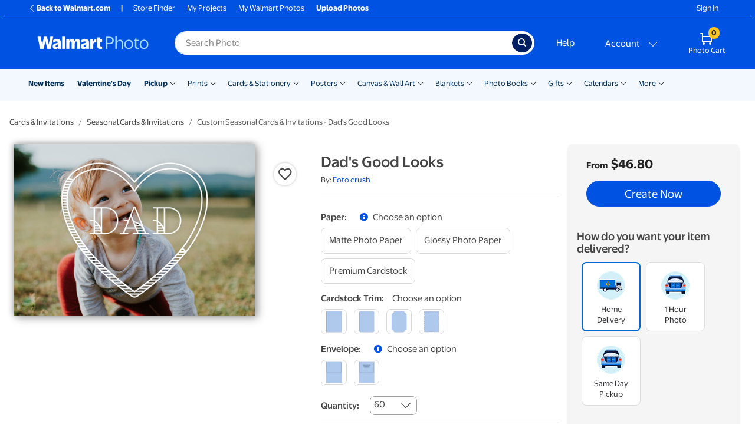

--- FILE ---
content_type: application/javascript
request_url: https://photos3.walmart.com/vite/assets/grouped-category-DI840OKv.js
body_size: 20455
content:
var lt=Object.defineProperty;var ct=(r,n,t)=>n in r?lt(r,n,{enumerable:!0,configurable:!0,writable:!0,value:t}):r[n]=t;var k=(r,n,t)=>ct(r,typeof n!="symbol"?n+"":n,t);import{R as e,r as b}from"./index-CPN0bZBH.js";import{c as dt}from"./client-DOg9krxZ.js";import"./grouped-category-analytics-DyIgVlFS.js";import{G as Se}from"./grouped-category-omni-analytics-B7mHGRuf.js";import{P as c}from"./index-BfM5NbKg.js";import{b as B,P as He,W as _e}from"./ui-Dp4xtUvQ.js";import{g as X}from"./get-CRDgQwjN.js";import{E as Oe}from"./flux-events-CuJSjtVO.js";import{Q as ee}from"./quantity-pricing-tools-N-0WoXcu.js";import{p as se}from"./parse-query-string-hYLNCcF7.js";import{U as de}from"./url-building-DYNWYPpL.js";import{s as ke}from"./canonical-url-Dp3n006w.js";import{g as pt}from"./_commonjsHelpers-D6-XlEtG.js";import{r as ut}from"./merge-D_oAPiJI.js";import{c as J}from"./index-DekJKXTb.js";import{c as T}from"./index-DrS9yAoW.js";import{P as Ue,C as mt}from"./cross-sell-collection-DQBL3-xt.js";import{P as ht}from"./progress-button-CMl2OSHz.js";import{g as V}from"./generic-helpers-CNiVSbpi.js";import{t as ft}from"./translate-Ov18RLD8.js";import{D as ne}from"./calculator-DzBra_Y1.js";import{S as je}from"./select-wrapper-D_0Mb_0U.js";import{D as gt,P as vt,S as yt}from"./delivery-options-list-C641fTr5.js";import{c as bt}from"./index-Dd6OQL27.js";import{D as ie,A as qe}from"./apple-device-name-capitaliser-7_JWkazz.js";import{R as pe}from"./index-DjTaDkMy.js";import{R as Ne}from"./server.browser-2em0ljGE.js";import{f as Pe}from"./product-filter-property-title-to-uppercase-BsGrA2Gj.js";import{P as Et}from"./prices-table-RiVdGQCA.js";import{s as Ie}from"./screen-and-style-CkjxX41Q.js";import{S as ae}from"./spinner-DWaoDSQG.js";import{S as Ve}from"./carousel-M_9xEmxi.js";import{B as Te}from"./breadcrumb-CNCtirDh.js";import{M as De}from"./mobile-full-screen-Cd6EHVFU.js";import{P as Ct,F as wt}from"./product-flags-BUSIISb4.js";import{r as St,s as _t}from"./seo-helpers-Dc5FkBOK.js";import{i as Q,s as he}from"./validations-BYOK3YPq.js";import{a as le}from"./cart-items-change-events-pzvDJdxG.js";import{Z as Ot,L as ue,p as kt}from"./zipcode-popover-DGhBVF3L.js";import{F as Nt}from"./focus-trap-react-aSRB_nO9.js";import{Z as re}from"./zip-codes-BSgTPbQG.js";import{W as Pt}from"./warning-message-BFyHhArb.js";import{C as It}from"./js.cookie-ITdtUCes.js";import{M as Tt}from"./modal-CE-7nr-r.js";import{C as xe}from"./currency-PqUzruvW.js";import{g as Fe}from"./with-viewport-size-SKYvDGkc.js";import"./md5-8iSTQu0T.js";import"./get-tVDIF7rY.js";import"./isObject-B0s9fYa1.js";import"./quantity-pricing-tools-UXvy05c5.js";import"./generate-copies-list-B9ayYAWW.js";import"./_baseFlatten-UQUwNJHG.js";import"./_initCloneObject-je5ygXK2.js";import"./debounce-BFdeUGBB.js";import"./display-price-BPArjZsi.js";import"./columnise-CvhhZP8T.js";import"./store-CBCDFftP.js";import"./delivery-option-icon-ZY9wZbqv.js";import"./has-DOuiVvav.js";import"./pluralize-yMS9MVZU.js";import"./index-DMalvHVt.js";import"./use-is-first-render-C-T0-gLs.js";import"./react-lifecycles-compat.es-S3JVfu6A.js";import"./ResizeObserver.es-B1PUzC5B.js";const Dt=[{from:{day:1,month:10},to:{day:31,month:12},defaultsTo:{month:1,year:1}},{from:{day:1,month:1},to:{day:31,month:1},defaultsTo:{month:1,year:0}},{from:{day:1,month:2},to:{day:31,month:9},defaultsTo:{month:13,year:0}}],xt=[{from:{day:1,month:1},to:{day:30,month:6},earliest:{month:1,year:0}},{from:{day:1,month:7},to:{day:31,month:12},earliest:{month:7,year:0}}],ce={month:1,year:5},K={todayDate:new Date,getOptions(){const r=["January","February","March","April","May","June","July","August","September","October","November","December"],{earliest:n}=this.findPeriod(xt);let t=[];for(let s=n.year;s<=ce.year;s++){const i=s===n.year?n.month-1:0,a=s===ce.year?ce.month:12;for(let o=i;o<a;o++){const l=new Date(this.todayDate.getFullYear()+s,o);t.push({label:`${r[l.getMonth()]}, ${l.getFullYear()}`,value:l.getTime()})}}return t},getDefaultValue(){const{defaultsTo:{year:r,month:n}}=this.findPeriod(Dt),t=n<=12?n-1:this.todayDate.getMonth()+(n-12),s=new Date(this.todayDate.getFullYear()+r,t).getTime();return this.getOptions().find(i=>i.value===s)},findPeriod(r){return r.find(n=>n.from.month-1<=K.todayDate.getMonth()&&n.from.day<=K.todayDate.getDate()&&n.to.month-1>=K.todayDate.getMonth()&&n.to.day>=K.todayDate.getDate())||r[0]}};var Ft=ut();const At=pt(Ft);var Mt=J({render(){if(this.props.products.length===0)return null;const{product:r,$price:n}=(()=>{if(this.props.products.length===1){const[i]=this.props.products;return{product:i,$price:this.renderPrice(i,!0)}}const s=this.productWithMinimumPrice();return{product:s,$price:this.renderPrice(s)}})(),t=this.action(r);return e.createElement(e.Fragment,null,e.createElement("div",{className:"row new-price-and-create d-flex justify-content-between"}),e.createElement("div",{className:T("d-flex flex-column m-lg-3 mb-lg-4 p-3 p-lg-0",{"price-and-create-mobile":this.isMobile()})},this.renderCreateNow(t,n)))},isMobile(){if(typeof window<"u")return window.innerWidth<768},renderCreateNow(r,n){const{onClick:t}=this.props,s=()=>e.createElement(ht,{href:r,className:"btn btn-primary btn-lg btn-block create-now",onClick:t},this.renderProgressButtonLabel(r));return this.isMobile()?e.createElement("div",{className:"row price-and-create-mobile"},e.createElement("div",{className:"col-6 col-lg-12 product-price"},e.createElement("div",{className:"price text-lg-right"},n)),e.createElement("div",{className:T("col-6 col-lg-12 create-now")},s())):e.createElement(e.Fragment,null,e.createElement("div",{className:"product-price mb-3 align-self-baseline"},e.createElement("div",{className:T("price text-lg-right")},n)),e.createElement("div",{className:"create-now"},s()))},renderProgressButtonLabel(r){return/^\/product\/add/.test(r)?`Add to ${ft("Cart")}`:"Create Now"},renderPrice(r,n){const{selectedDeliveryOptions:t,copies:s}=this.props,i=(()=>{if(t!==null)return parseInt(t,10).toString();if(r.delivery_options.length===1)return r.delivery_options[0].toString()})(),a=m=>{let v=r.prices;const h=r.delivery_prices&&r.delivery_prices[m];if(h)return v.prices.unit_prices=h.map(({break:y,price:u})=>({from:y,price:u})),v},o=(()=>{a(i)||r.prices})(),{price:l,includeFrom:p}=(()=>{const m=this.productOptions(r).filter(h=>h.affectsPrice);if(m.length===1){const[h]=m;return{price:h.minimumPrice*s,includeFrom:h.priceIsFrom}}return{price:new ee(r,o).getUnitPriceForQuantity(s)*s,includeFrom:this.shouldDisplayFrom()}})(),d=(()=>{if(!n)return;const m=(r.was_price||[]).reduce((v,h)=>h.quantity<=s?Object.assign({},h,{value:h.value*s}):v,{});if(V.isWasPriceValid({was_price:m,price:l}))return m.value})();return e.createElement(Ue,{now:l,was:d,includeFrom:p,displayWas:n})},shouldDisplayFrom(){const r=this.props.products[0].minimum_price;for(let n=0;n<this.props.products.length;n++){let t=this.props.products[n];if(t.price_is_from||r!==t.minimum_price)return!0}return!1},productWithMinimumPrice(){return this.props.products.reduce((r,n)=>r.minimum_price<n.minimum_price?r:n)},action(r){const n={theme:this.props.theme,copies:this.props.copies};if(this.props.variantName&&(n.variant_name=this.props.variantName),this.props.selectedDeliveryOptions){const s=this.props.printsItemPage?"delivery":"selected_delivery_option";n[s]=this.props.selectedDeliveryOptions}if(r.is_calendar&&this.props.calendar_start_date){const s=new Date(this.props.calendar_start_date);n.yearSel=s.getFullYear(),n.monthSel=s.getMonth()+1}this.productOptions(r).forEach(s=>{n["custom_"+s.key]=s.value.toLowerCase()});const t=de.buildURLQuery(n);return r.action.includes("?")?r.action+"&"+de.buildURLQuery(n):r.action+"?"+t},productOptions(r){return r.options.map(n=>{const t=n.id,s=this.props.options[t]&&this.props.options[t].value||n.options[0].value,i=n.options.find(a=>a.value==s);return{key:t,value:s,affectsPrice:n.affects_price,minimumPrice:i.minimum_price,priceIsFrom:i.price_is_from}})}});class fe extends e.PureComponent{constructor(t){super(t);k(this,"getCurrentProductIdAccordingToUrl",()=>parseInt(se().product,10));k(this,"getCurrentShelfFiltersFromUrl",()=>Object.entries(se()).reduce((t,[s,i])=>{i=i.replace(/\"/g,"");const a=this.props.data.products.find(o=>(o.filters[s]||"").replace(/\"/g,"")===i);return a&&(t[s]=a.filters[s]),t},{}));k(this,"getDefaultFilters",()=>{const t={};return this.props.data.filters.filter(function(s){return s.options.some(i=>i.default===!0)}).forEach(function(s){const i=(s.options||{}).find(a=>a.default===!0)||{};Object.keys(i).length>0&&(t[s.title]=i.title)}),t});k(this,"setDefaultFilters",(t=this.getCurrentProductIdAccordingToUrl())=>{const s=(()=>{const o=this.props.data.products.find(l=>l.id==t);if(o)return o.filters})(),i=At(this.getDefaultFilters(),this.getCurrentShelfFiltersFromUrl());this.setState({filters:s||i});const{canonical_url_parameters:a}=this.props;ke(window,a)});k(this,"getInitialCopies",t=>{const s=this.getCurrentProductIdAccordingToUrl(),i=t.find(l=>l.id===s)||t[0];if(!i)return;const[a]=i.themes;return i.set_copies&&a&&a.default_copies||new ee(i).currentOrFirstAvailableCopies(1)});k(this,"handleCreateNowClick",(t,s)=>{this.getCurrentProducts().length>1&&(t.preventDefault(),this.productAndFilters.current.scrollIntoView({behavior:"smooth",block:"start"}),this.setState({validateOptionsChosen:!0},()=>{s.reset()}))});k(this,"getCurrentProducts",()=>{const{filters:t,selectedDeliveryOptionsState:s}=this.state,{products:i}=this.props.data;return i.filter(a=>{let o;return s===null?o=a:o=a.delivery_options.includes(parseInt(s)),t?o&&Object.entries(t).every(([l,p])=>a.filters[l]===p):o})});k(this,"handleOptionChange",(t,s,i)=>{this.setState({options:{...this.state.options,[t]:{value:s,asset:i}}})});k(this,"handleFilterCriteronSelected",(t,s)=>{this.setState({filters:{...this.state.filters,[t]:s},options:{}})});k(this,"renderPriceAndProductCreate",(t,s,i=null,a,o,l,p,d=null)=>e.createElement(Mt,{products:t,theme:s&&s.name,calendar_start_date:i,options:o,copies:a,onClick:this.handleCreateNowClick,variantName:l,selectedDeliveryOptions:p,printsItemPage:d}));k(this,"setPageAttributesForProduct",(...t)=>{typeof window>"u"||typeof document>"u"||(this.pushUrlState.call(this,!this.defaultProductHasBeenSeen,...t),this.defaultProductHasBeenSeen=!0)});k(this,"pushUrlState",(t,s,i,a,o,l,p)=>{if(window.history&&(this.getCurrentProductIdAccordingToUrl()!=s.id||t||l!==this.state.deliveryOption||se().variant_name!==o)){this.setState({deliveryOption:l});const m={...!p&&{product:s.slug||s.id},theme:i&&i.name,...a&&{design_code:a}};o&&(m.variant_name=o),l&&(m.selected_delivery_options=this.state.selectedDeliveryOptionsState);const v=se(),h=/^utm_.*$|^veh$|^adid$/;for(const u in v)u.match(h)&&(m[u]=v[u]);const y=`${window.location.origin+window.location.pathname}?${de.buildURLQuery(m)}`;t?window.history.replaceState({product_id:s.id},"",y):window.history.pushState({product_id:s.id},"",y)}const{canonical_url_parameters:d}=this.props;ke(window,d)});k(this,"handlePopState",t=>{const{state:s}=t;s&&this.setDefaultFilters(s.product_id)});this.productAndFilters=e.createRef(),this.state={filters:{},options:{},copies:this.getInitialCopies(this.props.data.products),deliveryOption:null}}componentDidMount(){this.setDefaultFilters()}setInnerHtmlDescription(t){return e.createElement("div",{className:"product-description-text",dangerouslySetInnerHTML:{__html:t}})}handlePageShow(t){(t.persisted||typeof window.performance<"u"&&window.performance.getEntriesByType("navigation")[0].type==="back_forward")&&window.location.reload(!0)}}fe.propTypes={canonical_url_parameters:c.arrayOf(c.string)};fe.defaultProps={canonical_url_parameters:[]};class Lt extends e.Component{constructor(n){super(n),this.monthOptions=K.getOptions(),this.handleChange=this.handleChange.bind(this)}render(){const n=this.monthOptions.find(t=>t.value===this.props.value)||K.getDefaultValue();return e.createElement("div",{className:"filter"},e.createElement("div",{className:"title-and-value"},e.createElement("label",{for:"startingMonthSelect"},e.createElement("strong",{className:"title"},"Starting Month:")),e.createElement("span",{"aria-hidden":"true",className:"value"},n.label),e.createElement("div",{className:"list"},e.createElement(je,{options:this.monthOptions,value:n.value,onChange:this.handleChange,id:"startingMonthSelect"}))))}handleChange(n){this.props.onChange(parseInt(n,10))}}var Ae=J({render(){return e.createElement("p",{className:"designers"},e.createElement("span",null,"By: "),e.createElement("a",{href:this.props.url+"?designer="+encodeURIComponent(this.props.name.toLowerCase())},this.props.name))}});class ge extends e.Component{constructor(){super(...arguments);k(this,"hideFlyoutFromOutsideTouch",t=>{$(".popover").length>0&&$(t.target).closest(".filter-comparison").length===0&&$(pe.findDOMNode(this.trigger)).popover("hide")})}componentDidMount(){typeof window<"u"&&(this.createPopover(),window.addEventListener("touchend",this.hideFlyoutFromOutsideTouch))}componentWillUnmount(){typeof window<"u"&&window.removeEventListener("touchend",this.hideFlyoutFromOutsideTouch)}render(){return this.props.fields.length&&this.props.options.some(t=>Object.keys(t.comparison_data).length)?e.createElement("a",{ref:t=>this.trigger=t,href:"#","aria-label":"More information about these options",tabIndex:"0",role:"button",onClick:t=>t.preventDefault()},e.createElement("i",{className:"fa fa-info-circle"})):null}createPopover(){if(!this.trigger)return;$(pe.findDOMNode(this.trigger)).popover({container:"body",content:this.popoverHTML,html:!0,placement:"auto",template:Ne.renderToString(e.createElement("div",{className:"filter-comparison popover",role:"tooltip"},e.createElement("div",{className:"arrow"}),e.createElement("h3",{className:"popover-header"}),e.createElement("div",{className:"popover-body"}))),trigger:("ontouchstart"in window,"hover click")})}get popoverHTML(){return this.props.options.map(this.renderOption,this).filter(Boolean).map(Ne.renderToString).join("")}renderOption(t,s){const i=this.props.fields.slice(1).map((a,o)=>this.renderRow(t,a,o)).filter(Boolean);if(i.length)return e.createElement("div",{key:s,className:"comparison"},this.renderHeader(t,this.props.fields[0]),e.createElement("div",{className:"row"},this.context.useIconsInComparisonFields&&t.image?e.createElement("div",{className:"col-4"},e.createElement("img",{className:"img-fluid comparison-image",src:t.image})):null,e.createElement("div",{className:"col"},e.createElement("ul",null,i))))}renderHeader(t,s){const i=this.comparisonData(t,s);return i?e.createElement("p",{className:"comparison-header m-0"},i,this.getDeliveryOptionsIconsForKeys(this.deliveryOptionsForFilterField(t),this.props.deliveryOptions)):null}renderRow(t,s,i){const a=this.comparisonData(t,s);return a?e.createElement("li",{key:i},a):null}getDeliveryOptionsIconsForKeys(t,s){const{hasShipping:i,hasOneHourPickup:a,hasSameDayPickup:o}=ne.productsDeliveryOptionsTiers(t,s);return e.createElement("span",null,i?e.createElement("i",{className:"fas fa-truck"}):null,a?e.createElement("i",{className:"far fa-clock"}):null,o?e.createElement("i",{className:"fas fa-store"}):null)}comparisonData(t,s){return(t.comparison_data||{})[s]}deliveryOptionsForFilterField(t){const s=[];return(this.props.products||[]).forEach(function(i){for(let a in i.filters)i.filters.hasOwnProperty(a)&&i.filters[a]===t.title&&i.delivery_options.forEach(function(o){s.indexOf(o)===-1&&s.push(o)})}),s}}ge.contextTypes={useIconsInComparisonFields:c.bool};function ze({level:r,option:n}){return e.createElement("div",{className:"row filter filter__single-choice"},e.createElement("div",{className:"col-12 title-and-value"},e.createElement("strong",{className:"title"},e.createElement(ie,null,V.tidyTitleFilter(r.title)),":"),e.createElement(ge,{fields:r.comparison_fields,options:r.options}),e.createElement("span",{className:"value"},n.title)))}ze.propTypes={level:c.shape({title:c.string,comparison_fields:c.array,options:c.array}).isRequired,option:c.shape({title:c.string}).isRequired};const ve={componentDidUpdate(){if(this.props.disabled){const r=$(this.refs.option),n=Math.atan(r.outerHeight()/r.outerWidth())*(180/3.14159)-1,t=Math.sqrt(r.outerWidth()*r.outerWidth()+r.outerHeight()*r.outerHeight());$(this.refs.disabledOverlay).css({"-webkit-transform":`rotate(-${n}deg)`,"-moz-transform":`rotate(-${n}deg)`,"-ms-transform":`rotate(-${n}deg)`,"-o-transform":`rotate(-${n}deg)`,transform:`rotate(-${n}deg)`,"-webkit-transform-origin":"bottom left","-moz-transform-origin":"bottom left","-ms-transform-origin":"bottom left","-o-transform-origin":"bottom left","transform-origin":"bottom left",width:`${t}px`})}},disabledOverlay(){return this.props.disabled&&e.createElement("div",{className:"disabled-line",ref:"disabledOverlay"})},handleSelected(){this.props.onSelected(this.props.title)},handleMouseEnter(){this.props.onMouseEnter(this.props.title)},handleMouseLeave(){this.props.onMouseLeave(this.props.title)}},$t=J({mixins:[ve],render(){const r=this.props.title.toLowerCase();return e.createElement("button",{className:T("btn selector square",{selected:this.props.selected,disabled:this.props.disabled}),ref:"option","aria-disabled":this.props.disabled,"aria-label":r,"aria-pressed":this.props.selected,onMouseEnter:this.handleMouseEnter,onMouseLeave:this.handleMouseLeave,onClick:this.handleSelected},e.createElement("div",{className:"selector-colour",style:{background:r}}),this.disabledOverlay())}}),Rt=J({mixins:[ve],render(){return e.createElement("button",{className:T("btn selector square",{selected:this.props.selected,disabled:this.props.disabled}),ref:"option","aria-disabled":this.props.disabled,"aria-label":this.props.title,"aria-pressed":this.props.selected,onMouseEnter:this.handleMouseEnter,onMouseLeave:this.handleMouseLeave,onClick:this.handleSelected},e.createElement("img",{src:this.props.image,className:"img-fluid mx-auto",alt:this.props.title}),this.disabledOverlay())}}),Ht=J({mixins:[ve],render(){return e.createElement("button",{className:T("btn selector text mw-100 text-truncate",{selected:this.props.selected,disabled:this.props.disabled}),ref:"option","aria-disabled":this.props.disabled,"aria-label":this.props.title,"aria-pressed":this.props.selected,onMouseEnter:this.handleMouseEnter,onMouseLeave:this.handleMouseLeave,onClick:this.handleSelected},e.createElement(ie,null,e.createElement(qe,null,this.props.title)),this.disabledOverlay())}}),Be=J({getInitialState(){return{}},render(){const r=this.props.level.options.map((n,t)=>{const s=!this.props.currentProducts.some(i=>i.filters[this.props.level.title]===n.title);return e.createElement(this.selectorType(),{key:n.title+t,title:Pe(n.title),image:n.image,selected:n.title===this.props.selected,disabled:s,onSelected:this.handleCriteronSelected,onMouseEnter:this.handleCriteronOnMouseEnter,onMouseLeave:this.handleCriteronOnMouseLeave})});return e.createElement("div",{className:"clearfix filter filter__multiple-choice"},e.createElement("div",{className:"d-flex align-content-center title-and-value mw-100"},e.createElement("strong",{className:"title"},e.createElement(ie,null,V.tidyTitleFilter(this.props.level.title)),":"),e.createElement(ge,{fields:this.props.level.comparison_fields,options:this.props.level.options,products:this.props.products,deliveryOptions:this.props.deliveryOptions}),this.renderLabel()),e.createElement("ul",{className:"list-inline"},r.map((n,t)=>e.createElement("li",{className:"list-inline-item mw-100",key:t},n))))},renderLabel(){const r=Pe(this.state.label||this.props.selected);return r?e.createElement("span",{className:"value text-truncate",key:r},e.createElement(ie,null,e.createElement(qe,null,r))):this.context.validateOptionsChosen?e.createElement("span",{className:"no-capitalize error-text"},"Choose an option  ",e.createElement("i",{className:"validation-marker validation-marker-error fas fa-exclamation-circle"},e.createElement("span",{className:"sr-only"},"Please select an option"))):e.createElement("span",{className:"no-capitalize"},"Choose an option")},selectorType(){return this.isColor()?$t:this.isImage()?Rt:Ht},isColor(){const r=this.props.level.title.toLowerCase();return["color","colour"].some(n=>r===n)},isImage(){const[r]=this.props.level.options;return r&&r.image&&this.context.useIconsNotTextInFilters},handleCriteronOnMouseEnter(r){this.setState({label:r})},handleCriteronOnMouseLeave(){this.setState({label:void 0})},handleCriteronSelected(r){this.props.onCriteronSelected(this.props.level.title,(n=>n&&n.toLowerCase())(r))}});Be.contextTypes={validateOptionsChosen:c.bool,useIconsNotTextInFilters:c.bool};const Ut=(r,n)=>r.options.filter(t=>n.some(s=>s.filters[r.title]===t.title)),jt=(r,n,t,s=null)=>{const i=bt(t);return delete i[r.title],s!==null&&(n=n.filter(a=>a.delivery_options.includes(parseInt(s)))),Object.keys(i).length?Object.keys(i).reduce((a,o)=>a.filter(l=>l.filters[o]===i[o]),n):n};function ye(r){const{products:n,selected:t,levels:s,deliveryOptions:i,onCriteronSelected:a}=r,o=[];return s.forEach(l=>{let p;if(n.some(d=>d.filters[l.title]&&l.options.map(m=>m.title).indexOf(d.filters[l.title])>-1)){const d=Ut(l,n);d.length===1?p=e.createElement(ze,{key:l.title,level:l,option:d[0]}):p=e.createElement(Be,{key:l.title,level:l,selected:t[l.title],products:n,currentProducts:jt(l,n,t,r.selectedDeliveryOptions),deliveryOptions:i,onCriteronSelected:a})}p&&o.push(p)}),o.length===0?e.createElement("div",{dangerouslySetInnerHTML:{__html:n[0].absence_of_options_message}}):e.createElement("div",null,o)}ye.propTypes={products:c.arrayOf(c.object).isRequired,selected:c.object,levels:c.arrayOf(c.object),deliveryOptions:c.arrayOf(c.object).isRequired,onCriteronSelected:c.func.isRequired,selectedDeliveryOptions:c.string};ye.defaultProps={selected:{},levels:[]};function qt({asset:r,name:n,value:t,handleOptionOnMouse:s,handleOptionOnMouseLeave:i,handleChange:a,disabled:o,selected:l}){const p=()=>{a(t,r)},d=()=>s(n);return e.createElement("li",{className:"list-inline-item mw-100"},e.createElement("button",{className:T("btn selector text mw-100 text-truncate",{selected:l}),"aria-disabled":o,"aria-label":"floating","aria-pressed":"false",onClick:p,onMouseEnter:d,onMouseLeave:i,key:t},e.createElement("span",null,n)))}function Vt({name:r,options:n,handleChange:t,id:s,selected:i}){const[a,o]=b.useState(),l=()=>{if(Object.keys(i).length!==0){const[f]=n.filter(_=>_.value===Object.values(i[s])[0]);m(f)}else p()},p=()=>{const[f]=n.filter(_=>_.is_default===!0);return o(f.name),t(s,f.value,f.asset),f},[d,m]=b.useState(i);e.useEffect(()=>{l()},[i]);const v=f=>{o(f)},h=()=>{Object.entries(d).length!==0&&o(d.name)},y=(f,_)=>{t(s,f,_)},u=n.map(f=>e.createElement(qt,{name:f.name,value:f.value,handleOptionOnMouse:v,handleOptionOnMouseLeave:h,handleChange:y,key:f.name,disabled:!1,id:f.id,selected:d.value===f.value,asset:f.asset}));return e.createElement(e.Fragment,null,e.createElement("div",{className:"d-flex align-content-center title-and-value mw-100"},e.createElement("strong",{className:"title"},e.createElement("span",null,r),":"),e.createElement("span",{className:"value text-truncate"},e.createElement("span",null,a))),e.createElement("ul",{className:"list-inline"},u))}function zt({options:r,selected:n,onChange:t}){const s=(r||[]).map(i=>e.createElement(Vt,{name:i.name,type:i.type,id:i.id,key:i.name,options:i.options,selected:n,handleChange:t,asset:i.asset}));return e.createElement("div",null,e.createElement("div",{className:"clearfix filter filter__multiple-choice"},s))}const Bt=({id:r,name:n,options:t,selected:s,onChange:i})=>{t=t.map(l=>({label:l.name,value:l.value,isDefault:l.is_default}));const a=l=>{i(r,l)},o=()=>s||(t.find(l=>l.isDefault)||{}).value||t[0]&&t[0].value;return e.createElement("div",{className:"filter"},e.createElement("h4",null,n),e.createElement(je,{options:t,value:o(),onChange:a}))},Zt=({options:r,selected:n,onChange:t})=>e.createElement("div",null,(r||[]).map((s,i)=>e.createElement(Bt,{...s,key:i,selected:n[s.id],onChange:t}))),Ze=({currentProduct:r,products:n,deliveryOptions:t,aiContent:s},{showPricesTable:i,description:a})=>(a=r&&r.description||a,i?e.createElement("div",{className:"product-description"},e.createElement("div",{className:"row"},e.createElement("div",{className:"col-lg-9 col-12",dangerouslySetInnerHTML:{__html:a}}),s&&e.createElement("div",{className:"col-lg-9 col-12 mt-3"},e.createElement("div",{className:"ai-generated-description",dangerouslySetInnerHTML:{__html:s}})),e.createElement("div",{className:"col-lg-9 col-12"},e.createElement(Et,{products:n,delivery_options:t})))):a||s?e.createElement("div",{className:"row"},e.createElement("div",{className:"col-12 col-sm-12 col-lg-9"},a&&e.createElement("div",{className:"product-description",dangerouslySetInnerHTML:{__html:a}}),s&&e.createElement("div",{className:"ai-generated-description mt-3",dangerouslySetInnerHTML:{__html:s}}),e.createElement("hr",null))):null);Ze.contextTypes={description:c.string,showPricesTable:c.bool};const be=r=>new Promise((n,t)=>{const s=new Image;s.src=r,s.onload=()=>{n({width:s.width,height:s.height})},s.onerror=()=>t()}),Wt=(r,n)=>{const t=r?"scallop":"elegant",s=n?"portrait":"landscape",i=Ie.isSafari()||Ie.isEdge()?".png":".svg";return`/stylesheets/walmart/images/scalloped_edges_and_elegant_corners/5x7_${t}_mask_${s}${i}`},Gt=({url:r,alt:n,isCard:t,isRounded:s,dimensions:i,onLoad:a})=>{const{width:o,height:l}=i;return e.createElement("div",{className:"product-image mx-auto"},e.createElement("img",{className:T("img-fluid lazyload image",{"card-shadow":t,"rounded-corners":s}),src:r,"data-src":r,alt:n,width:o,height:l,onLoad:a}))},Kt=({portrait:r,isScalloped:n,url:t})=>{const s=()=>r?{paddingTop:"97%",width:"71.5%"}:{paddingTop:"71.5%",width:"100%"},{paddingTop:i,width:a}=s(),o=Wt(n,r);return e.createElement("div",{className:"product-image corners-product-image mx-auto","data-test-id":"masked-image",style:{backgroundImage:`url(${o}), url(${t})`,paddingTop:i,width:a}})},Qt=({url:r,optionAsset:n})=>e.createElement("div",{className:"product-image corners-product-image mx-auto","data-test-id":"masked-image",style:{backgroundImage:`url(${n}), url(${r})`,paddingTop:"100%",width:"100%"}}),We=({url:r,alt:n,isCard:t,isRounded:s,isElegant:i,isScalloped:a,optionAsset:o})=>{const[l,p]=b.useState({height:0,width:0}),[d,m]=b.useState(!1),[v,h]=b.useState(!1);let y=!1;b.useEffect(()=>(y=!0,d||u(r),()=>{y=!1}),[d,r]);const u=_=>{be(_).then(({height:S,width:P})=>{y&&(p({height:S,width:P}),m(!0),h(S>P))}).catch(()=>{y&&m(!1)})},f=()=>o?e.createElement(Qt,{url:r,optionAsset:o}):i||a?e.createElement(Kt,{portrait:v,isScalloped:a,url:r}):e.createElement(Gt,{url:r,alt:n,isCard:t,isRounded:s,dimensions:l,onLoad:()=>u(r)});return d?f():e.createElement(ae,null)},Yt=r=>{const n=r.index==0?r.optionAsset:void 0;return e.createElement("div",{className:T("thumbnail d-flex align-items-center justify-content-center",{selected:r.selected}),role:"radio","data-test-id":"product-image-thumbnail","data-option-asset":n,"aria-checked":r.selected,onClick:t,onKeyDown:s,tabIndex:r.tabIndex},e.createElement(We,{...r,url:r.thumbnail,optionAsset:n}));function t(){r.onClick(r.index)}function s(i){i.keyCode===13&&r.onClick(r.index)}};class Jt extends e.PureComponent{constructor(n){super(n),this.state={}}componentDidMount(){this.updateImageDimensions()}componentDidUpdate(n){n.url!=this.props.url&&this.updateImageDimensions()}render(){if(!this.state.loaded)return e.createElement(ae,null);const n=["url("+this.props.url+")"],t=[],s=["product-image-selected","folded-card"],i=this.state.height/this.state.width;return i<=1?(s.push("landscape"),n.push("url(/stylesheets/walmart/images/fake_folded_card_backs/landscape.png)"),t.push("93% auto"),t.push("7% "+(i*100-10)*1.6+"%")):(s.push("portrait"),n.push("url(/stylesheets/walmart/images/fake_folded_card_backs/portrait.png)"),t.push("auto 92%"),t.push(1/i*92+"% 7%")),e.createElement("div",{className:T(s),style:{backgroundSize:t.join(","),backgroundImage:n.join(",")}})}updateImageDimensions(){be(this.props.url).then(({height:n,width:t})=>{this.setState({height:n,width:t,loaded:!0})}).catch(()=>{this.setState({loaded:!1})})}}class Xt extends e.PureComponent{constructor(n){super(n),this.state={loaded:!1}}componentDidMount(){this.updateImageDimensions()}render(){if(!this.state.loaded)return e.createElement(ae,null);const{width:n,height:t}=this.state;let s;return t>n&&t>640?s="contain-portrait-height":t>n&&(s="contain-portrait"),e.createElement("div",{className:"product-image-selected shadowing-for-cards metallic-card"},e.createElement("img",{src:this.props.url,className:T("img-fluid mx-auto product-image",s)}))}updateImageDimensions(){be(this.props.url).then(({height:n,width:t})=>{this.setState({height:n,width:t,loaded:!0})}).catch(()=>{this.setState({loaded:!1})})}}const es=r=>e.createElement("video",{className:"img-fluid",poster:r.thumbnail,type:"video/mp4",src:r.url,autoPlay:!0,loop:!0,muted:!0,playsInline:!0}),Me=({asset:r,index:n,...t})=>{const s={isRounded:t.rounded_corners,isElegant:t.elegant_corners,isScalloped:t.scalloped_edges,isCard:t.product.is_card},{selectedTheme:i,product:{title:a}}=t,o=i?`${a} with ${i.title} design`:a,l=()=>d([/Folded Card/i,/Note Card/i]),p=()=>d(/Metallic(\W*)Greeting Card/i),d=v=>(v=[].concat(v),v.some(h=>h.test(t.product.title))),m=()=>{const{selectedOptions:v={},productOptions:h=[]}=t,[{id:y,display_overlay_preview:u}={}]=h,{[y]:{asset:f}={}}=v;return n===0&&u?f:void 0};return r.type=="video"?e.createElement(es,{url:r.url}):r.type=="image"?l()?e.createElement(Jt,{url:r.url}):p()?e.createElement(Xt,{url:r.url}):e.createElement(We,{key:n,url:r.url,alt:`${o} ${n+1}`,...s,optionAsset:m()}):e.createElement("div",{className:"flex-video"},e.createElement("iframe",{key:n,src:r.url,scrolling:"no",frameBorder:"no",className:"img-fluid mx-auto",allowFullScreen:!0}))},ts=(r="")=>{const n=r.split("/");return n[n.length-1]=n[n.length-1].replace(/^_hd_product/,"_hd_thm_product"),n.join("/")},Ge=({selectedTheme:r={},product:n={},selectedVariant:t})=>{var v,h;const{theme_and_product_images:s=[],theme_images_display_position:i=""}=n,a=r.variants||{},o=a[t]||Object.values(a).find(y=>y.default)||{},l=o.images||r.variant_thumbs&&r.variant_thumbs[t]||((v=r.default_variant)==null?void 0:v.thumbs)||r.thumbs||[],d=(o.videos||r.variant_videos&&r.variant_videos[t]||((h=r.default_variant)==null?void 0:h.videos)||r.videos||[]||[]).map(y=>({url:y,thumbnail:"/images/play-video.png",type:"video"})),m=(l||[]).map((y,u)=>({url:y,thumbnail:o.thumbnails&&o.thumbnails[u]||ts(y),type:"image"}));switch(i.toLowerCase()){case"above":return[...d,...m,...s];case"below":return[...s,...d,...m];default:return s}};class Ke extends e.Component{constructor(t){super(t);k(this,"customisationOptionAsset",()=>{const{index:t}=this.state,{selectedOptions:s={},productOptions:i=[]}=this.props,[{id:a,display_overlay_preview:o}={}]=i,{[a]:{asset:l}={}}=s||{};return t===0&&o?l:void 0});k(this,"handleSelected",t=>{this.setState(s=>t!==s.index?{index:t}:null)});const{selectedTheme:s,product:i,selectedVariant:a}=t;this.state={index:0,id:i==null?void 0:i.id,productImages:Ge({selectedTheme:s,product:i,selectedVariant:a}),selectedVariant:a}}render(){var v;const{product:t,modal:s,elegant_corners:i,scalloped_edges:a}=this.props,{productImages:o,index:l,id:p}=this.state;if(!t||!o||o.length===0)return null;const d={arrows:!1,infinite:!0,speed:300,dots:!0,slidesToShow:1,slidesToScroll:1};if(typeof document<"u"&&document.documentElement.clientWidth<768){const h=o.map((y,u)=>e.createElement(Me,{key:`carousel-image-${u}`,asset:y,index:u,...this.props}));return e.createElement("div",null,e.createElement(Ve,{id:p,slickSettings:d},h))}return e.createElement("div",{className:"thumbnails-wrapper d-flex col-12 m-0"},this.renderThumbnails(),e.createElement("div",{className:T("preview-image col-10 p-0 align-content-center px-2",{"trimmed-edges mx-auto":i||a},{"d-flex":s})},e.createElement(Me,{key:((v=o[l])==null?void 0:v.url)||l,asset:o[l],index:l,...this.props}),e.createElement("div",{className:"warning-container"})))}renderThumbnails(){const{rounded_corners:t,elegant_corners:s,scalloped_edges:i,product:a,selectedTheme:o,modal:l,viewAll:p}=this.props,{productImages:d,index:m}=this.state;if(!d||d.length<2)return null;const v={isRounded:t,isElegant:s,isScalloped:i,isCard:a==null?void 0:a.is_card},h=(a==null?void 0:a.title)||"",y=o?`${h} with ${o.title} design`:h,u=l?d.length:6,f=d.slice(0,u),_=()=>{const S=d.length-f.length;return e.createElement("button",{className:"d-flex flex-wrap flex-column justify-content-center p-0 btn view-all",onClick:()=>p(!0)},e.createElement("span",{className:"number"},"+",S),e.createElement("span",{className:"view-all"},"View All"))};return e.createElement("ul",{className:T("col-2 list-inline thumbnails p-0 d-flex flex-wrap h-100",{"overflow-auto justify-content-center":l},{"flex-column":!l}),role:"radiogroup"},f.map((S,P)=>{const g=P===5&&d.length>u&&!l;return e.createElement("li",{className:T("list-inline-item",{"show-more position-relative":g}),key:P},e.createElement(Yt,{...S,...v,alt:`Thumbnail for ${y} ${P+1}`,index:P,selected:P===m,onClick:this.handleSelected,optionAsset:this.customisationOptionAsset(),tabIndex:g?"-1":"0"}),g&&_())}))}}const Le=({visible:r})=>r?e.createElement("div",{className:"product-not-available p-3"},e.createElement("strong",null,"This item is not available")," with these options.",e.createElement("br",null),"Please choose different options to purchase this product."):null,ss=r=>{const n=(r.was_price||[]).reduce((s,i)=>i.quantity<=r.copies?i:s,{}),t=new ee({prices:r.prices}).getUnitPriceForQuantity(r.copies);return e.createElement(Ct,{...r,price:t,was_price:n})},Qe=({changeDeliveryOptions:r,deliveryOptions:n,selectedDeliveryOptions:t,product:s})=>e.createElement("div",{className:T("flex-wrap delivery-selection delivery-more-items")},n.map((i,a)=>{var m;let o=!1;const l=s&&s.delivery_options.some(v=>v===v.key);o=l&&!l;const p=n.length<=1,d=`icon__${(m=i.type)==null?void 0:m.toLowerCase()}`;return e.createElement("div",{className:T("delivery w-80 ml-2 flex-wrap align-more-items mb-2"),key:a},e.createElement("div",{className:T("delivery-option rounded d-flex flex-column",{selected:i.key===parseInt(t),disabled:o,button:!p}),onClick:()=>r(i.key)},e.createElement("i",{className:`fa ${d} fa-lg ${o&&"disabled"} ${!p&&"selectable"}`,"data-test-id":"deliveryIcon"}),e.createElement("p",{className:T("delivery-text",{disabled:o})},i.mobile_title)))}));Qe.propTypes={changeDeliveryOptions:c.func.isRequired,deliveryOptions:c.arrayOf(c.shape({key:c.oneOfType([c.string,c.number]).isRequired,mobile_title:c.string})).isRequired,selectedDeliveryOptions:c.oneOfType([c.number,c.string]),product:c.arrayOf([c.object]),isMoreOptions:c.bool};const rs=({isSingleOption:r})=>{function n(){return r?"How you'll get this item:":"How do you want your item delivered?"}return e.createElement(e.Fragment,null,e.createElement("h4",null,n()))},$e=({deliveryOptions:r,selectedDeliveryOptions:n,handleDeliveryOptions:t,products:s})=>{const i=o=>{t(o)},a=r.length>=4;return e.createElement("div",{className:"flex-wrap mb-4 h-100"},e.createElement("div",{className:"w-100 pt-3 pb-1"},e.createElement(rs,{isSingleOption:r.length<=1})),e.createElement(Qe,{changeDeliveryOptions:i,deliveryOptions:r,selectedDeliveryOptions:n,products:s,isMoreOptions:a}))};function Ye({zipCode:r,zipCodeValid:n,findCollectionLocations:t,saveZipCodeChange:s}){const i=b.useRef(null),[a,o]=b.useState(!0),[l,p]=b.useState(!1),[d,m]=b.useState(n),[v,h]=b.useState(r);b.useEffect(()=>{l&&i.current&&(i.current.focus(),i.current.select())},[l]),b.useEffect(()=>{n&&m(!0)},[n]),b.useEffect(()=>{const g=Q(v);m(g),n||(p(!0),o(!1))},[]);const y=b.useCallback(g=>{g.preventDefault(),p(O=>!O)},[]),u=g=>{const O=g.target.value;h(O),Q(O)&&m(!0)},f=()=>{let g=v;he()&&(g=g.replace(/ /g,"")),s(g),p(!1),o(!0),t(g)},_=g=>{g.key==="Enter"&&d&&f()},S=b.useCallback(()=>{p(!1)},[]),P={modifiers:[{name:"flip",enabled:!1}]};return e.createElement(e.Fragment,null,e.createElement(Ot,{onRef:g=>i.current=g,popoverOpen:l,zipCodeValid:d,zipCode:v,handleZipCodeChange:u,handleZipCodeKeyUp:_,handleZipCodeUpdateClick:f,handleZipCodeCancelClick:S,popperOptions:P,shouldInputAutofocus:!0}),e.createElement("button",{className:T("text-start btn-change",{"d-none":a}),onClick:y,id:"popover-anchor"},"Change"))}Ye.propTypes={zipCode:c.string,zipCodeValid:c.bool,findCollectionLocations:c.func,saveZipCodeChange:c.func};const Je=({store:r,isSelected:n,onSelect:t,serviceAvailable:s,openHours:i})=>{var f,_;const{id:a,name:o,storeType:l,address:{street:p,city:d,state:m,zipcode:v},distance:h}=new ue(r),y=[p?p+" ":"",[d,[m,v].filter(Boolean).join(" ")].join(", ")].filter(Boolean),u=(_=(f=r==null?void 0:r.operationalHours)==null?void 0:f.monToFriHrs)==null?void 0:_.endHr;return e.createElement("div",{className:"form-check mb-3 store-details"},e.createElement("input",{className:"mr-2 form-check-input store-checkbox",type:"radio",name:"selectedStore",id:`store-${a}`,value:a,checked:n,onChange:()=>t(a),"aria-checked":n,"aria-labelledby":`${o}-id`}),e.createElement("label",{className:"form-check-label",htmlFor:`store-${a}`},e.createElement("h5",{className:"mb-1"},o,", ",V.capitalizeWordsInString(l)),e.createElement("p",{className:"mb-0"},y),u&&e.createElement("p",{className:"mb-0"},`Open until ${u}`,h&&typeof h.miles=="number"?` | ${h.miles} miles`:""),s?e.createElement("p",{className:"text-success","aria-live":"polite"}," ","Available at this store"):e.createElement("p",{className:"text-danger","aria-live":"polite"}," ","Not available at this store")))};Je.propTypes={store:c.shape({id:c.oneOfType([c.string,c.number]),title:c.string,address:c.shape({rows:c.arrayOf(c.string),zipcode:c.string}),distance:c.oneOfType([c.string,c.number,null])}),isSelected:c.bool,onSelect:c.func,serviceAvailable:c.bool,openHours:c.string};const Xe=({zipCodeProp:r,isOpen:n,onClose:t,onSave:s,saveZipCodeChange:i,selectedStore:a,geolocationToZipcode:o,isLoading:l,productStockToLocationUrl:p,selectedDeliveryOption:d,copies:m,prismId:v,deliveryType:h})=>{if(!n)return null;const[y,u]=b.useState(r||""),[f,_]=b.useState(a),[S,P]=b.useState([]),[g,O]=b.useState(l),w=document.getElementById("react-store-picker");b.useEffect(()=>{_(a),u(r)},[a,r]),b.useEffect(()=>{O(!0),R(y)},[]),b.useEffect(()=>{O(l)},[l]),b.useEffect(()=>(n?document.body.style.overflow="hidden":document.body.style.overflow="",()=>{document.body.style.overflow=""}),[n]);const R=async x=>{if(!p||!y)return[];O(!0);try{const I=await V.findLocationsForGroupedPages(p,x,v,d,m);O(!1),P(I),(!f||!I.some(H=>H.id===f))&&_(X(I[0],"id"))}catch{O(!1),P([])}},z=x=>{const I=x.target.value;P([]),he()&&u(I.replace(/ /g,"")),Q(I)&&R(I)},Z=()=>{s(f),i(y),t()},C=()=>{o&&navigator.geolocation?navigator.geolocation.getCurrentPosition(({coords:{latitude:x,longitude:I}})=>{re.fromLatLong(o,x,I,({zipcode:H})=>{u(H),R(H)})}):alert("Geolocation is not supported by this browser.")};return pe.createPortal(e.createElement(Nt,null,e.createElement("div",{className:"modal d-block",tabIndex:"-1",role:"dialog",style:{backgroundColor:"rgba(0,0,0,0.5)"}},e.createElement("div",{className:"modal-dialog store-picker",role:"document"},e.createElement("div",{className:"modal-content right-popup"},e.createElement("div",{className:"d-block top-border d-flex justify-content-between"},e.createElement("h1",{className:"ml-4 mt-2"},"Select your store"),e.createElement("button",{type:"button",className:"btn btn-close-popup pr-4","aria-label":"Close location search",onClick:t},e.createElement("span",{"aria-hidden":"true"},"×"))),e.createElement("div",{className:"store-modal-header mt-2"},e.createElement("h5",{className:"strong mt-2"},"Enter zip code or city, state"),e.createElement("div",{className:"mb-3 input-group-zipcode"},e.createElement("div",{className:"input-group-prepend"},e.createElement("i",{className:"fa fa-search zip-input-icon"})),e.createElement("input",{type:"text",className:"form-control zip-input",placeholder:"Enter zip code or city, state",value:y,onChange:z,"aria-label":"Enter zip code","aria-describedby":"store location heading"}),e.createElement("div",{className:"input-group-append"},e.createElement("button",{className:"btn close btn-zipcode-empty",type:"button","aria-label":"Clear zip code",onClick:()=>u("")},e.createElement("span",{"aria-hidden":"true"},"×")))),g&&e.createElement(ae,null),e.createElement("button",{className:"btn btn-link mb-1 p-0 btn-map",onClick:C,"aria-label":"Use my current location"},e.createElement("i",{className:"fas fa-map-marker-alt mr-2 "}),"Use my current location")),e.createElement("div",{className:"modal-body p-4"},S.length===0&&Q(y)&&e.createElement("p",null,"Could not find near by store for zipcode ",y),e.createElement("div",{className:""},S.map((x,I)=>{var U,W,E;const H=((E=(W=(U=x==null?void 0:x.orderTimestamps)==null?void 0:U[h])==null?void 0:W["888888"])==null?void 0:E.service_available)||!1;return e.createElement(Je,{key:I,store:x,isSelected:f===x.id,serviceAvailable:H,onSelect:F=>{_(F)}})}))),e.createElement("div",{className:"modal-footer-save"},e.createElement("div",{className:"text-center mt-4"},e.createElement("button",{className:"btn btn-primary btn-lg btn-block btn-save",onClick:Z},"Save"))))))),w)};Xe.propTypes={zipCodeProp:c.string,isOpen:c.bool.isRequired,onClose:c.func.isRequired,onSave:c.func.isRequired,saveZipCodeChange:c.func.isRequired,selectedStore:c.oneOfType([c.string,c.number]),geolocationToZipcode:c.string,isLoading:c.bool,productStockToLocationUrl:c.string,selectedDeliveryOption:c.string,copies:c.number,prismId:c.number,deliveryType:c.string};const ns=({locations:r,setStoreToAlternate:n,alternateStore:t,handleStorePicker:s,zipCodeProp:i})=>{const[a,o]=b.useState(!1),[l,p]=b.useState(r);b.useEffect(()=>{p(r)},[]);const d=b.useCallback(()=>r.available.some(S=>S.id===r.selected),[r.available,r.selected]);b.useEffect(()=>{o(d()),p(r)},[r,d]);const m=b.useCallback(S=>{S.preventDefault(),n(t.id)},[n,t]),v=r.pickup.find(S=>S.id===r.selected),{name:h,storeType:y,pickupTimesFormatted:u}=new ue(v),f=b.useMemo(()=>l.available[0]?new ue(l.available[0]):{name:"",storeType:""},[l.available]);function _(){var S,P,g;if(!l.pickup||l.pickup.length===0)return e.createElement("p",null,e.createElement("span",{className:"store-name"},"This product is Out of Stock."),e.createElement("button",{className:"btn-change",onClick:s},"Change Store"));if(a)return e.createElement(e.Fragment,null,e.createElement("p",{className:"store-name"},V.capitalizeWordsInString(`${h},
            ${y}`),e.createElement("button",{className:"btn-change",onClick:()=>s(!0)},"Change Store")),u.length>0&&e.createElement("p",{className:"pickup-time"},"Pickup as soon as ",e.createElement("span",{className:"store-name ml-2"},u[0].replace(/(PM|AM)/i,O=>O.toLowerCase()))),e.createElement("p",null,e.createElement("a",{href:`/store-finder?address=${i}`,className:"btn-link",target:"_blank",rel:"noreferrer"},e.createElement("i",{className:"fas fa-map-marker-alt mr-2 "}),"Photo Center")));if(!a&&((S=l==null?void 0:l.available)==null?void 0:S.length)>0){const O=V.capitalizeWordsInString(`${f.name},  ${f.storeType}`),w=((g=(P=l.available[0])==null?void 0:P.distance)==null?void 0:g.miles)??"";return e.createElement(e.Fragment,null,e.createElement("p",null,e.createElement("span",{className:"store-name"},"Out of Stock "),"at ",e.createElement("span",{className:"unavailable-store"},V.capitalizeWordsInString(`${h}, ${y}`)),e.createElement("button",{className:"btn-change",onClick:s},"Change")),e.createElement(Pt,{className:"bleed-warning store-unavailable-warning",dataTestId:"store-unavailable-error",hidePrefix:!0},e.createElement("p",null,"Your closest store with availability is ",O,", ",w," miles away. ",e.createElement("a",{role:"button",href:"#",key:"change","data-test-id":"change-store",onClick:m},"Click to change to that location."))))}else return e.createElement("p",null,e.createElement("span",{className:"store-name"},"This product is Out of Stock."),e.createElement("button",{className:"btn-change",onClick:s},"Change Store"))}return e.createElement(_,null)};function et({zipCodeValid:r,isLoading:n,alternatePickupStore:t,handleOnSave:s,zipCode:i,geolocationToZipcode:a,getServiceFilter:o,locations:l,saveZipCodeChange:p,copies:d,selectedDeliveryOption:m,productStockToLocationUrl:v,productId:h,deliveryType:y}){const[u,f]=b.useState(!1),[_,S]=b.useState(l);b.useEffect(()=>{S(l)},[l]);const P=()=>{f(g=>!g)};return e.createElement(e.Fragment,null,r&&!n&&e.createElement(ns,{zipCodeProp:i,locations:_,getServiceFilter:o,handleStorePicker:P,alternateStore:t,setStoreToAlternate:s}),u&&e.createElement(Xe,{zipCodeProp:i,isOpen:u,onClose:P,productId:"888888",serviceFilter:o,onSave:s,saveZipCodeChange:p,selectedStore:_.selected,geolocationToZipcode:a,isLoading:n,copies:d,selectedDeliveryOption:m,productStockToLocationUrl:v,prismId:h,deliveryType:y}))}et.propTypes={zipCodeValid:c.bool,isLoading:c.bool,alternatePickupStore:c.object,handleOnSave:c.func,zipCode:c.string,geolocationToZipcode:c.string,getServiceFilter:c.func,locations:c.object,saveZipCodeChange:c.func,copies:c.number,selectedDeliveryOption:c.oneOfType([c.string,c.number,c.object]),productStockToLocationUrl:c.string,productId:c.oneOfType([c.string,c.number]),deliveryType:c.string};const Re=()=>typeof window<"u"&&"localStorage"in window;function me({copies:r,currentProducts:n,deliveryOptions:t,order:s,selectedDeliveryOption:i,urls:{product_stock_availability:a,update_user_postcode:o,geolocation_to_zipcode:l,update_delivery_pickup:p}}){var W;if(n.length>1||!((W=n[0])!=null&&W.check_stock_availability))return null;const d=(t||[]).find(E=>E.key===parseInt(i));if(!d||!["PICKUP","COLLECT"].includes(d.type))return null;const m=()=>{function E(){return Re?window.localStorage.getItem("storeId"):null}function F(){return window.App&&window.App.order&&window.App.order.storeId?window.App.order.storeId:null}function L(){var D;if((D=s==null?void 0:s.metadata)!=null&&D.pickup){const[j]=Object.keys(s.metadata.pickup);if(j)return s.metadata.pickup[j]}}return L()||F()||E()||null},v=re.load(),[h,y]=b.useState(v),[u,f]=b.useState(Q(v)),[_,S]=b.useState({pickup:[],selected:It.get("assortmentStoreId")||m(),available:[],errorMessage:""}),[P,g]=b.useState(!1),[O,w]=b.useState(null);b.useEffect(()=>{U(h);const E=B.register(F=>{F.type==le.ZIP_CODE_CHANGE&&R(F.value)});return()=>{B.unregister(E)}},[]);const R=b.useCallback(E=>{Q(E)&&(y(E),f(!0),re.save(E),re.persist(o,E),U(E))},[o]),z=E=>{var F;E||window.localStorage.removeItem("storeId"),(F=s==null?void 0:s.metadata)!=null&&F.pickup?B.dispatch({type:le.PICKUP_LOCATION_CHANGE,value:E}):Re()&&window.localStorage.setItem("storeId",E)},Z=E=>{he()&&y(E.replace(/ /g,"")),f(Q(E)),u&&B.dispatch({type:le.ZIP_CODE_CHANGE,value:E})},C=E=>{S(F=>({...F,selected:E})),z(E),U(h)},x=()=>{switch(d.time_hours){case ne.ONE_HOUR:return"PHOTO_ONE_HOUR_PICKUP";case ne.TWENTY_FOUR_HOURS:return"PHOTO_SAME_DAY_PICKUP";default:return null}},I=(E,F,L)=>E.filter(D=>D.orderTimestamps&&D.orderTimestamps[L]&&D.orderTimestamps[L][F]&&D.orderTimestamps[L][F].service_available),H=async E=>a?await V.findLocationsForGroupedPages(a,E,n[0].id,i,r):[],U=async(E,F=!1)=>{S(D=>({...D,pickup:[],available:[]})),g(!0);const L=m();try{const D=await H(E),j=kt(D),Y={...n[0],delivery:parseInt(i),quantity:r,id:888888,product_title:n[0].title},te=I(D,Y.id,x());S(G=>({...G,pickup:D,available:te})),w(j);let q;F?q=X(D[0],"id"):L&&D.some(G=>G.id==L)?q=L:q=X(D[0],"id"),S(G=>({...G,selected:q})),g(!1)}catch(D){S(j=>({...j,pickup:[],errorMessage:D})),g(!1)}};return e.createElement("div",{className:"stock-availability"},e.createElement(Ye,{updateUserPostcode:o,zipCode:h,zipCodeValid:u,onZipCodeChange:Z,saveZipCodeChange:R,findCollectionLocations:U}),e.createElement(et,{zipCode:h,zipCodeValid:u,locations:_,getServiceFilter:x,findCollectionLocations:U,handleOnSave:C,alternatePickupStore:O,setStoreToAlternate:E=>C(E),saveZipCodeChange:Z,isLoading:P,updateDeliveryPickup:p,geolocationToZipcode:l,productId:n[0].id,selectedDeliveryOption:i,copies:r,productStockToLocationUrl:a,deliveryType:x()}))}me.propTypes={copies:c.number,currentProducts:c.array,deliveryOptions:c.array,order:c.object,selectedDeliveryOption:c.oneOfType([c.string,c.number]),urls:c.object};const Ee=({open:r,thumbnails:n,onClose:t,...s})=>r?e.createElement(e.Fragment,null,e.createElement(Tt,{open:r,onClose:t,className:"product-images",title:"",actions:e.createElement("div",null,e.createElement("button",{className:"btn close-preview mt-0",onClick:t},e.createElement("i",{className:"fa fa-times","aria-hidden":"true"})))},e.createElement("div",null,e.createElement(Ke,{...s,modal:!0})))):null;Ee.propTypes={open:c.bool,thumbnails:c.array};Ee.defaultProps={open:!1,thumbnails:[]};const is=({variants:r,selectedVariant:n,onVariantSelected:t})=>!r||Object.keys(r).length<2?null:e.createElement("div",{className:"d-flex flex-column mt-2"},e.createElement("strong",{className:"title"},"Design Colour:"),e.createElement("div",{className:"d-flex flex-row"},Object.entries(r).map(([s,{dominant_colours:i=[]}])=>e.createElement("div",{key:s,className:T("dominant-colour d-flex mr-2",{selected:s===n}),"data-test-id":s===n?"selected":"unselected"},e.createElement("button",{className:"btn dominant-colour-button align-self-center p-0",onClick:()=>t(s),style:{background:i[0]||"#fff"},"aria-label":`Select ${s} variant`,type:"button"}))))),as=()=>typeof window<"u"&&window.innerWidth<768,os=({products:r,copies:n})=>{const s=((o=[])=>o.length===1?o[0]:o.length>1?o.reduce((l,p)=>p.minimum_price<l.minimum_price?p:l):null)(r),i=o=>{B.dispatch({type:He.EVENT_QUANTITY_CHANGED,value:o})},a=()=>e.createElement("div",{className:"align-items-center quantity d-flex flex-row"},e.createElement("label",{className:"col mr-2 quantity-label",id:"quantity-and-price-label"},"Quantity:"),e.createElement("div",{className:"dropup"},e.createElement("button",{className:"btn btn-link new-dropdown-toggle",role:"combobox","data-toggle":"dropdown","aria-label":"quantity","aria-controls":"quantity-list","aria-expanded":!1},n),e.createElement("div",{className:"dropdown-menu dropdown-menu-right",id:"quantity-list","aria-labelledby":"quantity-and-price-label"},s&&new ee(s).generateOptions().map(({product:o,quantity:l,unitPrice:p,cost:d})=>{const m=n===l;return e.createElement("button",{key:l,className:T("btn btn-link dropdown-item",{active:m}),onClick:()=>i(l)},e.createElement("i",{className:T("fas fa-check mr-2",{invisible:!m})}),l," ",o," ",xe.format(d),e.createElement("small",null,"(",xe.format(p)," each)"))}))));return!s||!s.show_quantity_dropdown?null:e.createElement("div",null,e.createElement("div",{className:"row"},e.createElement("div",{className:T({"offset-6":as()})},a())))},Ce=({product:r})=>e.createElement("div",{className:"recent-product-card mx-1",style:{border:"1px solid #eee"}},e.createElement("a",{href:r.url,className:"d-flex flex-column h-100 px-2","aria-label":`View ${r.title} - ${r.themeTitle} - From ${r.unitPrices[0].price}`,role:"link"},e.createElement("div",{className:"card-image thumbnail"},e.createElement("div",{className:"product-image d-flex align-items-center"},e.createElement("img",{className:"image-fluid m-auto",src:r.thumbnail,alt:r.title}))),e.createElement("div",{className:"align-content-end card-body p-0"},e.createElement("div",{className:"product-information d-flex flex-column text-left mb-3"},e.createElement("span",null,r.themeTitle),e.createElement("span",null,r.title),e.createElement("strong",null,e.createElement(Ue,{now:r.unitPrices[0].price})))),e.createElement("span",{className:"btn btn-primary m-2 view-recent-product","aria-hidden":"true"},"View Product")));Ce.propTypes={product:c.shape({id:c.number.isRequired,title:c.string.isRequired,themeTitle:c.string.isRequired,url:c.string.isRequired,thumbnail:c.string,unitPrices:c.arrayOf(c.shape({from:c.number.isRequired,price:c.number.isRequired})).isRequired}).isRequired};const ls={arrows:!0,infinite:!0,speed:300,dots:!1,slidesToShow:5,slidesToScroll:5,responsive:[{breakpoint:1200,settings:{slidesToShow:3,slidesToScroll:3,dots:!0}},{breakpoint:992,settings:{slidesToShow:3,slidesToScroll:3,arrows:!1,dots:!0}},{breakpoint:768,settings:{slidesToShow:2,slidesToScroll:2,arrows:!1,dots:!0}},{breakpoint:576,settings:{slidesToShow:2,slidesToScroll:2,arrows:!1,dots:!0}}]},tt=({products:r,currentProductId:n,currentThemeTitle:t})=>{const s=()=>r.filter(a=>a.id!==n||a.themeTitle!==t).slice(0,5).map(a=>e.createElement(Ce,{key:a.id,product:a}));return e.createElement("div",{className:"recent-products-list col-lg-9 col-12 mt-3 px-0"},r.length>1&&e.createElement("h3",null,"Recently Viewed Products"),e.createElement(Ve,{id:"recent-products-carousel",slickSettings:ls,responseMessage:null},s()))};tt.propTypes={products:c.arrayOf(Ce.propTypes.product).isRequired,currentProductId:c.number,currentThemeTitle:c.string};class st extends fe{constructor(t){super(t);k(this,"updateHeaderHeight",()=>{const t=document.querySelector(".main-header");this.setState({headerHeight:t?t.getBoundingClientRect().height:171})});k(this,"handleChangeVariant",t=>{const{design_code:s,data:i}=this.props,{selectedDeliveryOptionsState:a}=this.state,o=this.getCurrentProducts(),[l]=o.length?o:this.props.data.products,[p]=l.themes,d=o.length===1?o[0]:l;this.setPageAttributesForProduct(d,p,s,t,a,i),this.setState({selectedVariant:t})});k(this,"handleViewAllProductImages",t=>{this.setState({viewAllImages:t})});k(this,"addDefaultProductToCookie",(t,s,i)=>{var p;if(!t||typeof document>"u"||this.props.data.prints_item_page)return;let a=[];try{const d=this.getCookie("recentProducts");d&&(a=JSON.parse(d))}catch{a=[]}const o=Ge({selectedTheme:s,product:t,selectedVariant:i}),l={id:t.id,title:t.title,themeTitle:s&&s.title?s.title:"",url:window.location.pathname+window.location.search,thumbnail:(p=(o||[]).filter(d=>d.type==="image")[0])==null?void 0:p.thumbnail,unitPrices:t.prices.prices.unit_prices};a=a.filter(d=>!(d.id===l.id&&d.themeTitle===l.themeTitle)),a.unshift(l),a.length>6&&(a=a.slice(0,6)),this.setCookie("recentProducts",JSON.stringify(a))});k(this,"handleCalendarStartChange",t=>{this.setState({calendarStartDate:t})});k(this,"handleOpenPickup",(t,s)=>{this.setState({leftArrowPosition:this.calculateLeftArrowPosition(t),pickupOpen:!this.state.pickupOpen,pickupDisabled:!!s,shippingOpen:!1})});k(this,"handleOpenShipping",(t,s)=>{this.setState({leftArrowPosition:this.calculateLeftArrowPosition(t),pickupOpen:!1,shippingOpen:!this.state.shippingOpen,shippingDisabled:!!s})});k(this,"handleClosePickupShipping",t=>{!this.state.pickupOpen&&!this.state.shippingOpen||t&&$(t.target).closest(".delivery-info, .delivery-box, .mobile-full-screen").length>0||this.setState({pickupOpen:!1,shippingOpen:!1})});k(this,"calculateLeftArrowPosition",t=>{let s=$(t),i=s.closest(".delivery-box").find(".see-locations-message"),a;return a=i.offset().left+i.width()/2-s.closest(".product").offset().left-12.7,`${a}px`});k(this,"renderCrossSellCollection",(t,s)=>{const{collections:i}=this.props.data;if(!i||!t||!s)return null;const a=i.filter(o=>!t.some(l=>o.product_id===l.id)&&o.thumbnails&&o.thumbnails.length>0&&o.unit_prices&&o.unit_prices.length);return a.length===0?null:e.createElement(mt,{id:"crossSellCollection",collection:a,slidesToShow:3})});const{favourited:s,data:{delivery_options:i},selected_delivery_options:a,variant:o}=this.props;this.state=Object.assign(this.state,{leftArrowPosition:"20px",calendarStartDate:K.getDefaultValue().value,favourited:s,loggedOutFavourite:null,pickupOpen:!1,shippingOpen:!1,selectedDeliveryOptionsState:a||String(i[0].key),selectedVariant:o,headerHeight:171,isClient:!1,loggedIn:(()=>{try{return typeof App<"u"&&App.order&&App.order.logged_in()}catch{return!1}})()})}componentDidMount(){super.componentDidMount(),this.setState({isClient:!0}),this.builderDispatchToken=B.register(l=>{switch(l.type){case _e.LOGIN:l.previous_basket_contents||this.handleReload();break;case _e.CART_MERGED:this.handleReload();break;case Oe.FAVOURITED:this.handleFavourited();break;case Oe.LOGGED_OUT_FAVOURITED:this.handleLoggedOutFavourited(l.designCode);break;case He.EVENT_QUANTITY_CHANGED:this.setState({copies:l.value,quantityChanged:!0});break}}),typeof document<"u"&&document.addEventListener("click",this.handleClosePickupShipping),typeof window<"u"&&(window.addEventListener("popstate",this.handlePopState),window.addEventListener("pageshow",this.handlePageShow)),this.updateHeaderHeight(),window.addEventListener("resize",this.updateHeaderHeight);const t=this.getCurrentProducts(),{products:s}=this.props.data,[i]=t.length?t:s,[a]=i.themes,{selectedVariant:o}=this.state;this.addDefaultProductToCookie(i,a,o)}componentWillUnmount(){typeof document<"u"&&document.removeEventListener("click",this.handleClosePickupShipping),typeof window<"u"&&(window.removeEventListener("popstate",this.handlePopState),window.removeEventListener("pageshow",this.handlePageShow)),window.removeEventListener("resize",this.updateHeaderHeight)}getChildContext(){const{data:{description:t,show_prices_table:s,use_icons_not_text_in_filters:i,use_icons_in_comparison_fields:a},urls:{locations:o}}=this.props,{validateOptionsChosen:l}=this.state;return{description:t,showPricesTable:s,useIconsNotTextInFilters:i,useIconsInComparisonFields:a,validateOptionsChosen:l,locationsUrl:o}}render(){const{data:{title:t,filters:s,delivery_options:i,breadcrumbs:a,prints_item_page:o,productInfo:l},design_code:p,features:{change_delivery_opts_before_checkout:d},item_page_insert:m,check_stock_availability:v,order:h,urls:y}=this.props;let{data:{products:u}}=this.props;const f=i.filter(N=>u.some(A=>A.delivery_options.includes(N.key))),_=this.state.isClient&&Fe().isMobile,S=this.state.isClient&&Fe().isDesktop,P=()=>{if(!w)return;const{selectedVariant:N}=this.state,{variants:M}=w;return M?N in M?N:Object.keys(M).find(A=>M[A].default):{}};if(u.length===0)return e.createElement("div",{className:"alert alert-warning",role:"alert"},e.createElement("strong",null,"Sorry:")," No products were found.");St();const g=this.getCurrentProducts(),[O]=g.length?g:u,[w]=O.themes;let R,z,Z,C,x,{copies:I,quantityChanged:H}=this.state;if(O.default_quantity&&!H&&(I=O.default_quantity),p&&w&&w.designers_names&&w.designers_names[0]&&(z=e.createElement(Ae,{name:w.designers_names[0],url:a[a.length-2].url})),g.length===1){const{selectedVariant:N,selectedDeliveryOptionsState:M}=this.state;[C]=g,C.price=C.minimum_price,w&&w.designers_names&&w.designers_names[0]&&(z=e.createElement(Ae,{name:w.designers_names[0],url:a[a.length-2].url})),this.setPageAttributesForProduct(C,w,p,N,M,l),Z=this.setInnerHtmlDescription(C.page_html),I=new ee(C).currentOrFirstAvailableCopies(I),(X(this.productSelectedAnalyticsSentFor,"product")!==C.id||X(this.productSelectedAnalyticsSentFor,"copies")!==I)&&(B.dispatch({type:Se.PRODUCT_SELECTED,product:C,deliveryOptions:i,breadcrumbs:a,copies:I,printsItemPage:o}),this.productSelectedAnalyticsSentFor={product:C.id,copies:I})}g.length===u.length&&(this.landingAnalyticsSent||(B.dispatch({type:Se.PAGE_LOADED,product:g[0],deliveryOptions:i,breadcrumbs:a,printsItemPage:o}),this.landingAnalyticsSent=!0));const{selectedDeliveryOptionsState:U,calendarStartDate:W,options:E,loggedIn:F}=this.state;R=this.renderPriceAndProductCreate(g,w,W,I,E,P(),U,o),x=e.createElement("div",{dangerouslySetInnerHTML:{__html:m}});let L=[];if(!d){gt,this.state.pickupOpen,this.state.shippingOpen,this.handleOpenPickup,this.handleOpenShipping;let N=[];for(const A of u)N=N.concat(A.delivery_options);const{hasOneHourPickup:M}=ne.productsDeliveryOptionsTiers(N,i);L=[e.createElement(vt,{key:"pickup",deliveryTimes:we(A=>A.type==="PICKUP"),hasOneHourPickup:M,open:this.state.pickupOpen,disabled:this.state.pickupDisabled,leftArrowPosition:this.state.leftArrowPosition}),e.createElement(yt,{key:"shipping",deliveryTimes:we(A=>A.type!=="PICKUP"),open:this.state.shippingOpen,disabled:this.state.shippingDisabled,leftArrowPosition:this.state.leftArrowPosition})]}const D=N=>{this.setState({selectedDeliveryOptionsState:N.toString()})},j=N=>{if(!o)return e.createElement(wt,{designCode:p,favourited:this.state.favourited,showButtonText:N,loggedIn:F})},Y=p&&w&&w.title||t,te=()=>C?C.title:_t()?`${t} - ${Y}`:t,{selectedVariant:q,headerHeight:G}=this.state,rt={top:`${G}px`};return e.createElement("div",null,e.createElement("div",{className:"navigation-and-title d-block d-lg-none"},e.createElement(Te,{segments:a,title:te()}),e.createElement("p",{className:"d-flex item-theme-title"},Y,e.createElement("div",{className:"d-md-none d-block"},j())),z),Z,e.createElement(Ee,{open:this.state.viewAllImages,product:O,key:`${O.id}-${q}`,selectedTheme:w,rounded_corners:this.roundOptionActive(),scalloped_edges:this.scallopedOptionActive(),elegant_corners:this.elegantOptionActive(),selectedOptions:E,productOptions:C&&C.options,viewAll:this.handleViewAllProductImages,selectedVariant:q,onClose:()=>this.handleViewAllProductImages(!1)}),e.createElement("div",{className:"navigation-and-title d-none d-lg-block"},e.createElement(Te,{segments:a,title:te()})),e.createElement("div",{className:"col-12 col-md-3 price-and-product-create d-none d-lg-block",style:rt},e.createElement("div",{className:"price-and-create-wrapper px-3"},R,e.createElement("div",{className:"row d-md-block align-self-end"},e.createElement(Le,{visible:g.length===0})),e.createElement("div",{className:"delivery-container"},e.createElement($e,{deliveryOptions:f,selectedDeliveryOptions:this.state.selectedDeliveryOptionsState,handleDeliveryOptions:D,products:u})),v&&S&&e.createElement(me,{copies:this.state.copies,currentProducts:g,deliveryOptions:f,order:h,selectedDeliveryOption:this.state.selectedDeliveryOptionsState,urls:y}),e.createElement("div",{className:"d-flex flex-row justify-content-center py-2"},j(!0)))),e.createElement("div",{className:"row"},e.createElement("div",{className:"col-12 col-md-6 col-lg-5 product-images d-block d-md-flex flex-column flex-md-row p-0"},e.createElement(Ke,{product:O,key:`${O.id}-${q}`,selectedTheme:w,rounded_corners:this.roundOptionActive(),scalloped_edges:this.scallopedOptionActive(),elegant_corners:this.elegantOptionActive(),selectedOptions:E,productOptions:C&&C.options,viewAll:this.handleViewAllProductImages,selectedVariant:q}),e.createElement("div",{className:"d-none d-md-block"},j())),e.createElement("div",{className:"col-12 col-md-6 col-lg-4 product-details mt-5 mt-md-0 mt-lg-0"},e.createElement("div",{className:"title-and-flags d-none d-lg-block"},e.createElement("div",{className:"heading-flags mb-3"},C&&nt()),e.createElement("p",{className:"item-theme-title"},Y),z),e.createElement("div",{className:"filters-and-product",ref:this.productAndFilters},e.createElement("div",{className:T("new-card-body filters product",{"border-0":u.length===1})},e.createElement(is,{variants:w&&w.variants,selectedVariant:q,onVariantSelected:this.handleChangeVariant}),e.createElement("div",{className:"delivery-container d-block d-lg-none"},e.createElement($e,{deliveryOptions:f,selectedDeliveryOptions:this.state.selectedDeliveryOptionsState,handleDeliveryOptions:D,products:u}),v&&_&&e.createElement(me,{copies:this.state.copies,currentProducts:g,deliveryOptions:f,order:h,selectedDeliveryOption:this.state.selectedDeliveryOptionsState,urls:y})),e.createElement(ye,{levels:s,selected:this.state.filters,products:u,currentProducts:g,deliveryOptions:i,onCriteronSelected:this.handleFilterCriteronSelected,selectedDeliveryOptions:this.state.selectedDeliveryOptionsState}),it.call(this),this.props.show_button_for_frames?e.createElement(zt,{options:C&&C.options,selected:this.state.options,onChange:this.handleOptionChange}):e.createElement(Zt,{options:C&&C.options,selected:this.state.options,onChange:this.handleOptionChange}),e.createElement("div",{className:"product-selection"},e.createElement("div",{className:"price-and-create-mobile d-block d-lg-none"},e.createElement(Le,{visible:g.length===0}),R)),e.createElement("div",null,x),e.createElement(os,{products:g.length?g:u,copies:I}))),this.renderCrossSellCollection(g.length?g:u,w))),e.createElement(Ze,{currentProduct:C,products:u,deliveryOptions:i,aiContent:(()=>{if(!w||!w.ai_content)return null;try{return JSON.parse(w.ai_content).product_description||null}catch{return null}})()}),e.createElement(tt,{products:this.getCookie("recentProducts")?JSON.parse(this.getCookie("recentProducts")):[],currentProductId:C?C.id:O.id,currentThemeTitle:w?w.title:""}),e.createElement(De,{smallScreenOnly:!0,open:this.state.pickupOpen,onBack:this.handleClosePickupShipping},L[0]),e.createElement(De,{smallScreenOnly:!0,open:this.state.shippingOpen,onBack:this.handleClosePickupShipping},L[1]));function nt(){const N={};if(C){N.prices=C.prices,N.was_price=C.was_price;const M=C==null?void 0:C.flag,A=w==null?void 0:w.flag;typeof M=="number"||typeof A=="number"?N.flag=(C.flag||0)+((w||{}).flag||0):typeof A=="object"&&(N.flag=[],A&&N.flag.push(A),M&&N.flag.push(M))}return e.createElement(ss,{className:"right",...N,copies:I})}function it(){if(O.is_calendar&&!O.hide_start_date)return e.createElement(Lt,{value:this.state.calendarStartDate,onChange:this.handleCalendarStartChange})}function we(N){const M={};for(const A of g)for(const at of A.delivery_options){const oe=i.find(ot=>ot.key==at);N(oe)&&(M[oe.type]=oe.time_hours)}return M}}getCookie(t){const s=document.cookie.match(new RegExp("(^| )"+t+"=([^;]+)"));return s?decodeURIComponent(s[2]):null}setCookie(t,s,i=365){const a=new Date(Date.now()+i*24*60*60*1e3).toUTCString();document.cookie=`${t}=${encodeURIComponent(s)}; expires=${a}; path=/`}async handleReload(){const{loggedOutFavourite:t}=this.state,s=new FormData;s.append("design_code",t),s.append("checked",!0),await fetch("/favourites",{method:"PUT",credentials:"same-origin",body:s});const a=await(await fetch("/favourites",{credentials:"same-origin"})).json();this.setState({favourited:a.includes(this.props.design_code),loggedIn:typeof App<"u"&&App.order.logged_in()})}handleFavourited(){this.setState(t=>({favourited:!t.favourited}))}handleLoggedOutFavourited(t){this.setState({loggedOutFavourite:t})}roundOptionActive(){let t=!1,s;for(const i in this.state.filters){s=null;for(const a of this.props.data.filters)if(a.title===i&&a.rounded_corners_option){s=a.rounded_corners_option;break}if(s&&this.state.filters[i]===s){t=!0;break}}return t}scallopedOptionActive(){return this.props.data.filters.some(t=>!!t.scalloped_edges_option&&t.scalloped_edges_option===this.state.filters[t.title])}elegantOptionActive(){return this.props.data.filters.some(t=>!!t.elegant_corners_option&&t.elegant_corners_option===this.state.filters[t.title])}}st.childContextTypes={description:c.string,showPricesTable:c.bool,useIconsNotTextInFilters:c.bool,useIconsInComparisonFields:c.bool,validateOptionsChosen:c.bool,locationsUrl:c.string};document.addEventListener("DOMContentLoaded",()=>{const r=document.getElementById("product-page-content"),n=JSON.parse(r.dataset.props);dt.createRoot(r).render(e.createElement(st,{...n}))});
//# sourceMappingURL=grouped-category-DI840OKv.js.map
